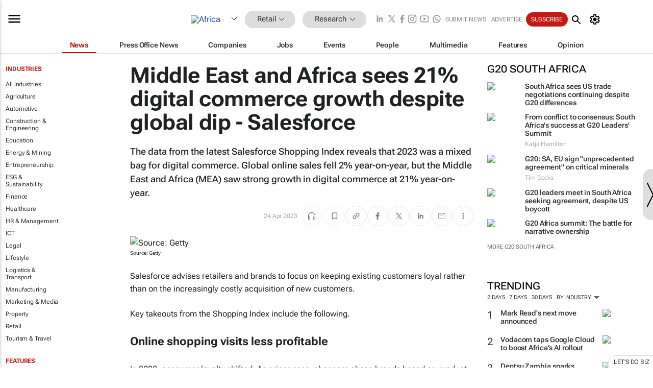

--- FILE ---
content_type: text/html; charset=utf-8
request_url: https://www.google.com/recaptcha/api2/aframe
body_size: 266
content:
<!DOCTYPE HTML><html><head><meta http-equiv="content-type" content="text/html; charset=UTF-8"></head><body><script nonce="5xhYy-d_5mNFgSfwp45tWg">/** Anti-fraud and anti-abuse applications only. See google.com/recaptcha */ try{var clients={'sodar':'https://pagead2.googlesyndication.com/pagead/sodar?'};window.addEventListener("message",function(a){try{if(a.source===window.parent){var b=JSON.parse(a.data);var c=clients[b['id']];if(c){var d=document.createElement('img');d.src=c+b['params']+'&rc='+(localStorage.getItem("rc::a")?sessionStorage.getItem("rc::b"):"");window.document.body.appendChild(d);sessionStorage.setItem("rc::e",parseInt(sessionStorage.getItem("rc::e")||0)+1);localStorage.setItem("rc::h",'1764111296447');}}}catch(b){}});window.parent.postMessage("_grecaptcha_ready", "*");}catch(b){}</script></body></html>